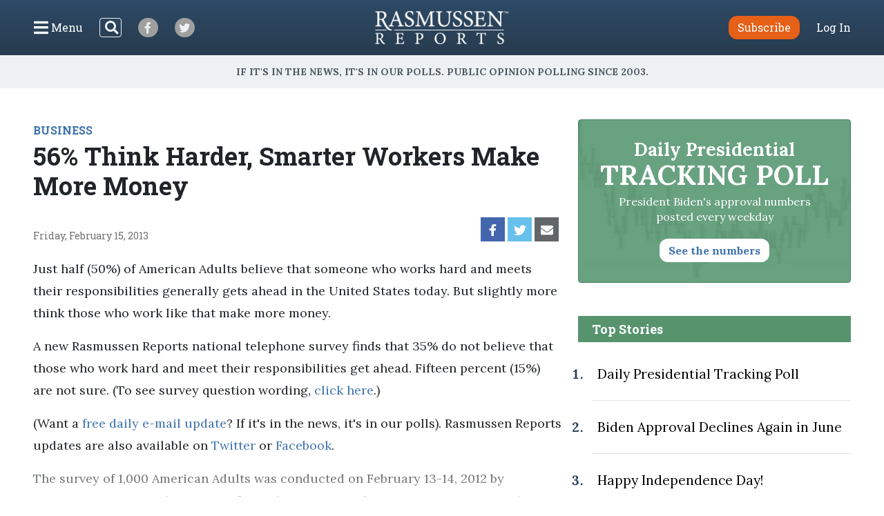

--- FILE ---
content_type: text/html; charset=UTF-8
request_url: https://www.rasmussenreports.com/public_content/business/general_business/february_2013/56_think_harder_smarter_workers_make_more_money
body_size: 34170
content:
<!doctype html>
<html lang="en">
    <head>
                <!-- Google Tag Manager -->
<script>(function(w,d,s,l,i){w[l]=w[l]||[];w[l].push({'gtm.start':
new Date().getTime(),event:'gtm.js'});var f=d.getElementsByTagName(s)[0],
j=d.createElement(s),dl=l!='dataLayer'?'&l='+l:'';j.async=true;j.src=
'https://www.googletagmanager.com/gtm.js?id='+i+dl;f.parentNode.insertBefore(j,f);
})(window,document,'script','dataLayer','GTM-W3GBJKR');</script>
<!-- End Google Tag Manager -->                                                                                                        <title>56% Think Harder, Smarter Workers Make More Money - Rasmussen Reports&reg;</title>

        <meta charset="utf-8">
<meta name="viewport" content="width=device-width, initial-scale=1, shrink-to-fit=no">
<link rel="icon" href="/bundles/rasmussen/images/favicon.ico">

<link href="https://fonts.googleapis.com/css2?family=Lora:wght@400;700&family=Open+Sans:wght@400;600&family=Roboto+Slab:wght@400;700&display=swap" rel="stylesheet">
    <link href="/css/730445a.css" rel="stylesheet" type="text/css">
                            <meta property="og:url" content="https://www.rasmussenreports.com/public_content/business/general_business/february_2013/56_think_harder_smarter_workers_make_more_money" />
    <meta property="og:type" content="article" />
    <meta property="og:title" content="56% Think Harder, Smarter Workers Make More Money" />
    <meta property="og:description" content="Just half (50%) of American Adults believe that someone who works hard and meets their responsibilities generally gets ahead in the United States today. But slightly more think those who work like that make more money.A new Rasmussen Reports national telephone survey finds that 35% do not believe that those who work hard and meet their responsibilities get ahead. Fifteen percent (15%) are not sure. (To see survey question wording, click here.)(Want a free daily e-mail update? If it&#039;s in the news, it&#039;s in our polls). Rasmussen Reports updates are also available on Twitter or Facebook.The survey of 1,000 American Adults was conducted on February 13-14, 2012 by Rasmussen Reports. The margin of sampling error is +/- 3 percentage points with a 95% level of confidence. Field work for all Rasmussen Reports surveys is conducted by Pulse Opinion Research, LLC. See methodology.
" />
        <meta name="twitter:card" content="summary" />
    <meta name="twitter:site" content="Rasmussen_Poll" />
    <meta name="twitter:creator" content="Rasmussen_Poll" />
    <meta name="twitter:title" content="56% Think Harder, Smarter Workers Make More Money" />
    <meta name="twitter:description" content="Just half (50%) of American Adults believe that someone who works hard and meets their responsibilities generally gets ahead in the United States today. But slightly more think those who work like that make more money.A new Rasmussen Reports national telephone survey finds that 35% do not believe that those who work hard and meet their responsibilities get ahead. Fifteen percent (15%) are not sure. (To see survey question wording, click here.)(Want a free daily e-mail update? If it&#039;s in the news, it&#039;s in our polls). Rasmussen Reports updates are also available on Twitter or Facebook.The survey of 1,000 American Adults was conducted on February 13-14, 2012 by Rasmussen Reports. The margin of sampling error is +/- 3 percentage points with a 95% level of confidence. Field work for all Rasmussen Reports surveys is conducted by Pulse Opinion Research, LLC. See methodology.
" />
                                    <meta property="og:image" content="https://www.rasmussenreports.com/var/plain/storage/images/_aliases/breaking_poll/public_content/business/general_business/february_2013/56_think_harder_smarter_workers_make_more_money/894698-1-eng-US/56_think_harder_smarter_workers_make_more_money.jpg" />
            <meta name="twitter:image" content="https://www.rasmussenreports.com/var/plain/storage/images/_aliases/breaking_poll/public_content/business/general_business/february_2013/56_think_harder_smarter_workers_make_more_money/894698-1-eng-US/56_think_harder_smarter_workers_make_more_money.jpg" />
                                                </head>
                                                    
    <body class="article">
                <!-- Google Tag Manager (noscript) -->
<noscript><iframe src="https://www.googletagmanager.com/ns.html?id=GTM-W3GBJKR" height="0" width="0" style="display:none;visibility:hidden"></iframe></noscript>
<!-- End Google Tag Manager (noscript) -->                <nav class="navbar d-flex flex-column py-lg-3 ">
    <div class="row no-gutters container-fluid px-lg-5 mx-auto h-100">
        <div class="col-4 col-xl-5 d-flex justify-content-start align-items-center">
            <button class="navbar-toggler menu-btn mr-2 d-flex align-items-center collapsed h-100" type="button" data-toggle="collapse" data-target="#menuContent" aria-controls="menuContent" aria-expanded="false" aria-label="Click to display the Menu" tabindex="0">
            	<i class="icon-bars"></i><span class="d-none d-lg-inline ml-1">Menu</span>
            </button>
            <form method="get" action="/search" class="search-btn d-none d-lg-block mr-4 my-2 my-lg-0 position-relative">
                <input class="form-control position-relative" name="SearchText" type="search" aria-label="Search">
                <i class="icon-search position-absolute"></i>
            </form>
            <a class="social-btn mr-3 mr-md-4 align-items-center justify-content-center" href="https://www.facebook.com/RasmussenPoll" target="_blank">
            	<i class="icon-facebook"></i>
            </a>
            <a class="social-btn mr-3 mr-md-4 align-items-center justify-content-center" href="https://twitter.com/Rasmussen_Poll" target="_blank">
            	<i class="icon-twitter"></i>
            </a>
        </div>
        <div class="col-4 col-xl-2 d-flex justify-content-center align-items-center">
            <a href="/"><img class="logo img-fluid lazyload" src="https://www.rasmussenreports.com/bundles/rasmussen/images/logos/rasmussen_logo_white.png" /></a>
        </div>
        <div class="col-4 col-xl-5 d-flex justify-content-end align-items-center">
                            <a class="btn btn-secondary subscribe mr-3 mr-md-4" href="https://www.rasmussenreports.com/register/platinum_service_description" role="button">Subscribe</a>
                <a class="text-white" href="https://www.rasmussenreports.com/login">Log In</a>
                    </div>
    </div>
    <div class="row no-gutters container-fluid px-lg-5 mx-auto position-relative">
        <div class="collapse navbar-collapse sub-menu main-menu px-5 px-lg-3 pt-4 pt-lg-2 pb-3 pb-lg-0 text-center" id="menuContent">
            <form method="get" action="/search" class="d-inline-block d-lg-none search-form my-2 my-lg-0 w-100 position-relative">
                <input class="form-control" name="SearchText" type="search" aria-label="Search">
                <i class="icon-search position-absolute"></i>
            </form>
            <ul class="nav flex-column p-0 mx-auto text-left">
                                <li class="nav-item">
                    <a class="nav-link" href="https://www.rasmussenreports.com/older_content/home/top_stories/most_recent_articles" tabindex="0">Recent Releases</a>
                </li>
                <li class="nav-item">
                    <a class="nav-link" href="https://www.rasmussenreports.com/public_content/politics">Politics</a>
                </li>
                <li class="nav-item">
                    <a class="nav-link" href="https://www.rasmussenreports.com/public_content/business">Business</a>
                </li>
                <li class="nav-item">
                    <a class="nav-link" href="https://www.rasmussenreports.com/public_content/lifestyle">Lifestyle</a>
                </li>
                <li class="nav-item">
                    <a class="nav-link" href="https://www.rasmussenreports.com/public_content/political_commentary">Commentary</a>
                </li>
                <li class="nav-item">
                    <a class="nav-link" href="https://www.rasmussenreports.com/public_content/rasmussen_reports_proprietary_econometric_data">Econometric Data</a>
                </li>
            </ul>
        </div>
        <div class="collapse navbar-collapse sub-menu user-menu px-5 px-lg-3 pt-4 pt-lg-2 pb-3 pb-lg-0 text-center" id="loggedInMenuContent">
            <ul class="nav flex-column p-0 mx-auto text-left">
                <li class="nav-item">
                    <a class="nav-link" href="https://www.rasmussenreports.com/account/view">My Account</a>
                </li>
                <li class="nav-item">
                    <a class="nav-link" href="https://www.rasmussenreports.com/logout">Log Out</a>
                </li>
            </ul>
        </div>
    </div>
</nav>
<div class="tagline d-flex align-items-center justify-content-center px-3">
	<h4 class="inner-line my-2 my-sm-3 text-center">If it's in the News, it's in our Polls. Public opinion polling since 2003.</h4>
</div>

        
        

        <main class="container-fluid px-lg-5 mx-auto">
            
    <div class="row no-gutters">
        <div class="col-12 col-lg-8 pr-lg-4">
                            <div class="rr-ad-image float-right">
                                
                </div>
            
                                        <a href="/public_content/business" class="category-tag">BUSINESS</a>
                        <h1>56% Think Harder, Smarter Workers Make More Money</h1>
                        <div class="social-date d-flex justify-content-between my-4">
                <p class="mb-0 align-self-end align-items-start">Friday, February 15, 2013</p>
                <div class="sharing-bar d-flex align-items-end">
                    <a href="https://www.facebook.com/sharer/sharer.php?u=https%3A%2F%2Fwww.rasmussenreports.com%2Fpublic_content%2Fbusiness%2Fgeneral_business%2Ffebruary_2013%2F56_think_harder_smarter_workers_make_more_money" class="facebook d-flex align-items-center justify-content-center mr-1" target="_blank">
                        <i class="icon-facebook"></i>
                    </a>
                    <a href="https://twitter.com/intent/tweet?text=56%25%20Think%20Harder%2C%20Smarter%20Workers%20Make%20More%20Money https%3A%2F%2Fwww.rasmussenreports.com%2Fpublic_content%2Fbusiness%2Fgeneral_business%2Ffebruary_2013%2F56_think_harder_smarter_workers_make_more_money" class="twitter d-flex align-items-center justify-content-center mr-1" target="_blank">
                        <i class="icon-twitter"></i>
                    </a>
                    <a href="mailto:?subject=56% Think Harder, Smarter Workers Make More Money&amp;body=https%3A%2F%2Fwww.rasmussenreports.com%2Fpublic_content%2Fbusiness%2Fgeneral_business%2Ffebruary_2013%2F56_think_harder_smarter_workers_make_more_money" class="email d-flex align-items-center justify-content-center mr-1">
                        <i class="icon-envelope"></i>
                    </a>
                </div>
            </div>

                        
                                            <div class="body blur-bottom position-relative">
                    <p>Just half (50%) of American Adults believe that someone who works hard and meets their responsibilities generally gets ahead in the United States today. But slightly more think those who work like that make more money.</p><p>A new Rasmussen Reports national telephone survey finds that 35% do not believe that those who work hard and meet their responsibilities get ahead. Fifteen percent (15%) are not sure. (To see survey question wording, <a href="/public_content/business/econ_survey_questions/february_2013/questions_working_hard_february_13_14_2913" target="_self" title="Questions">click here</a>.)</p><p>(Want a <a href="http://www.rasmussenreports.com/daily_updates" target="_self">free daily e-mail update</a>? If it's in the news, it's in our polls). Rasmussen Reports updates are also available on <a href="http://twitter.com/Rasmussen_Poll" target="_self">Twitter</a> or <a href="http://www.facebook.com/pages/Asbury-Park-NJ/Rasmussen-Reports/86959124863?ref=nf" target="_self">Facebook</a>.</p><p>The survey of 1,000 American Adults was conducted on February 13-14, 2012 by Rasmussen Reports. The margin of sampling error is +/- 3 percentage points with a 95% level of confidence. Field work for all Rasmussen Reports surveys is conducted by <a href="http://www.pulseopinionresearch.com/" target="_self">Pulse Opinion Research, LLC</a>. See <a href="http://www.rasmussenreports.com/public_content/about_us/methodology" target="_self">methodology</a>.</p>

                </div>
                <div class="become-reader-widget row no-gutters justify-content-center mt-3 mb-5 pt-5 pb-4">
    <div class="header col-12 px-5 text-center pb-3">
        <h4>Want to read more?</h4>
        <p>Become a Rasmussen Reader to read the article</p>
    </div>
    <div class="col-6 br-right text-center py-3">
        <p class="mb-4">Have an account?</p>
        <a href="../../../../login" class="btn btn-secondary">Log In</a>
    </div>
    <div class="col-6 text-center py-3">
        <p class="mb-4">Become a Reader</p>
        <a href="../../../../register/platinum_service_description" class="btn btn-secondary">Subscribe</a>
    </div>
</div>
                                                	<div class="newsletter-widget row justify-content-center my-5">
    	<div class="col-10 col-sm-8 col-md-10 col-lg-8 col-xl-7 p-4 text-center">
        <p>Sign up: Free daily newsletter</p>
        <form class="align-items-center justify-content-center needs-validation" action="https://www.rasmussenreports.com/daily_updates" method="post" novalidate>
            <input class="form-control mr-3" type="email" name="formFields[email]" value="" placeholder="Email" required />
            <button type="submit" class="btn btn-secondary">Sign up!</button>
        </form>
    </div>
</div>            
            
                                        <div class="related-articles my-5">
                    <h3 class="text-center text-sm-left mb-3 mb-sm-4">Related Articles</h3>
                                            <div class="row no-gutters py-3">
    <div class="col-4 pr-3 pr-lg-4">
                                
                        
        
                    <a href="/public_content/business/indexes/rasmussen_consumer_index/rasmussen_consumer_index">
                                                                                                                                                                                                                                                                <picture>
                                <img
                    class="img-fluid w-100 lazyload "
                    src="[data-uri]"
                    data-srcset="https://www.rasmussenreports.com/var/plain/storage/images/_aliases/wide_266/public_content/business/indexes/rasmussen_consumer_index/rasmussen_consumer_index/16338-1963-eng-US/rasmussen_consumer_index.jpg 266w"
                    data-sizes="auto"
                    itemprop="image"                    style="max-width: 266px"                    alt=""
                />
                <noscript>
                    <img src="https://www.rasmussenreports.com/var/plain/storage/images/_aliases/wide_266/public_content/business/indexes/rasmussen_consumer_index/rasmussen_consumer_index/16338-1963-eng-US/rasmussen_consumer_index.jpg" />
                </noscript>
            </picture>
                            </a>
        
            
            </div>
    <div class="col-8">
        <a href="/public_content/business"><h5 class="mt-2 mt-lg-3">Business</h5></a>        <a href="/public_content/business/indexes/rasmussen_consumer_index/rasmussen_consumer_index">One-in-three Consumers Have Positive View of Economy</a>
    </div>
</div>
                                            <div class="row no-gutters py-3">
    <div class="col-4 pr-3 pr-lg-4">
                                
                        
        
                    <a href="/public_content/politics/trump_administration_second_term/prez_track_jan12">
                                                                                                                                                                                                                                                                <picture>
                                <img
                    class="img-fluid w-100 lazyload "
                    src="[data-uri]"
                    data-srcset="https://www.rasmussenreports.com/var/plain/storage/images/_aliases/wide_266/public_content/politics/trump_administration_second_term/prez_track_jan12/54300-7335-eng-US/daily_presidential_tracking_poll.png 265w"
                    data-sizes="auto"
                    itemprop="image"                    style="max-width: 265px"                    alt=""
                />
                <noscript>
                    <img src="https://www.rasmussenreports.com/var/plain/storage/images/_aliases/wide_266/public_content/politics/trump_administration_second_term/prez_track_jan12/54300-7335-eng-US/daily_presidential_tracking_poll.png" />
                </noscript>
            </picture>
                            </a>
        
            
            </div>
    <div class="col-8">
        <a href="/public_content/politics"><h5 class="mt-2 mt-lg-3">Politics</h5></a>        <a href="/public_content/politics/trump_administration_second_term/prez_track_jan12">Daily Presidential Tracking Poll</a>
    </div>
</div>
                                            <div class="row no-gutters py-3">
    <div class="col-4 pr-3 pr-lg-4">
                                
                        
        
                    <a href="/public_content/business/jobs_employment/december_2012/54_say_it_s_possible_to_find_work_these_days">
                                                                                                                                                                                                                                                                <picture>
                                <img
                    class="img-fluid w-100 lazyload "
                    src="[data-uri]"
                    data-srcset="https://www.rasmussenreports.com/var/plain/storage/images/_aliases/wide_266/public_content/business/jobs_employment/december_2012/54_say_it_s_possible_to_find_work_these_days/879752-1-eng-US/54_say_it_s_possible_to_find_work_these_days.jpg 266w"
                    data-sizes="auto"
                    itemprop="image"                    style="max-width: 266px"                    alt=""
                />
                <noscript>
                    <img src="https://www.rasmussenreports.com/var/plain/storage/images/_aliases/wide_266/public_content/business/jobs_employment/december_2012/54_say_it_s_possible_to_find_work_these_days/879752-1-eng-US/54_say_it_s_possible_to_find_work_these_days.jpg" />
                </noscript>
            </picture>
                            </a>
        
            
            </div>
    <div class="col-8">
        <a href="/public_content/business"><h5 class="mt-2 mt-lg-3">Business</h5></a>        <a href="/public_content/business/jobs_employment/december_2012/54_say_it_s_possible_to_find_work_these_days">54% Say It’s Possible To Find Work These Days</a>
    </div>
</div>
                                            <div class="row no-gutters py-3">
    <div class="col-4 pr-3 pr-lg-4">
                                
                        
        
                    <a href="/public_content/business/general_business/february_2013/49_consider_u_s_economy_unfair">
                                                                                                                                                                                                                                                                <picture>
                                <img
                    class="img-fluid w-100 lazyload "
                    src="[data-uri]"
                    data-srcset="https://www.rasmussenreports.com/var/plain/storage/images/_aliases/wide_266/public_content/business/general_business/february_2013/49_consider_u_s_economy_unfair/892658-1-eng-US/49_consider_u_s_economy_unfair.jpg 265w"
                    data-sizes="auto"
                    itemprop="image"                    style="max-width: 265px"                    alt=""
                />
                <noscript>
                    <img src="https://www.rasmussenreports.com/var/plain/storage/images/_aliases/wide_266/public_content/business/general_business/february_2013/49_consider_u_s_economy_unfair/892658-1-eng-US/49_consider_u_s_economy_unfair.jpg" />
                </noscript>
            </picture>
                            </a>
        
            
            </div>
    <div class="col-8">
        <a href="/public_content/business"><h5 class="mt-2 mt-lg-3">Business</h5></a>        <a href="/public_content/business/general_business/february_2013/49_consider_u_s_economy_unfair">49% Consider U.S. Economy Unfair</a>
    </div>
</div>
                                            <div class="row no-gutters py-3">
    <div class="col-4 pr-3 pr-lg-4">
                                
                        
        
                    <a href="/public_content/business/general_business/january_2013/52_believe_most_get_rich_by_working_hard">
                                                                                                                                                                                                                                                                <picture>
                                <img
                    class="img-fluid w-100 lazyload "
                    src="[data-uri]"
                    data-srcset="https://www.rasmussenreports.com/var/plain/storage/images/_aliases/wide_266/public_content/business/general_business/january_2013/52_believe_most_get_rich_by_working_hard/886428-1-eng-US/52_believe_most_get_rich_by_working_hard.jpg 266w"
                    data-sizes="auto"
                    itemprop="image"                    style="max-width: 266px"                    alt=""
                />
                <noscript>
                    <img src="https://www.rasmussenreports.com/var/plain/storage/images/_aliases/wide_266/public_content/business/general_business/january_2013/52_believe_most_get_rich_by_working_hard/886428-1-eng-US/52_believe_most_get_rich_by_working_hard.jpg" />
                </noscript>
            </picture>
                            </a>
        
            
            </div>
    <div class="col-8">
        <a href="/public_content/business"><h5 class="mt-2 mt-lg-3">Business</h5></a>        <a href="/public_content/business/general_business/january_2013/52_believe_most_get_rich_by_working_hard">52% Believe Most Get Rich By Working Hard</a>
    </div>
</div>
                                            <div class="row no-gutters py-3">
    <div class="col-4 pr-3 pr-lg-4">
                                
                        
        
                    <a href="/public_content/business/general_business/february_2013/60_believe_letting_entrepreneurs_get_rich_is_good_for_economy">
                                                                                                                                                                                                                                                                <picture>
                                <img
                    class="img-fluid w-100 lazyload "
                    src="[data-uri]"
                    data-srcset="https://www.rasmussenreports.com/var/plain/storage/images/_aliases/wide_266/public_content/business/general_business/february_2013/60_believe_letting_entrepreneurs_get_rich_is_good_for_economy/893646-1-eng-US/60_believe_letting_entrepreneurs_get_rich_is_good_for_economy.jpg 266w"
                    data-sizes="auto"
                    itemprop="image"                    style="max-width: 266px"                    alt=""
                />
                <noscript>
                    <img src="https://www.rasmussenreports.com/var/plain/storage/images/_aliases/wide_266/public_content/business/general_business/february_2013/60_believe_letting_entrepreneurs_get_rich_is_good_for_economy/893646-1-eng-US/60_believe_letting_entrepreneurs_get_rich_is_good_for_economy.jpg" />
                </noscript>
            </picture>
                            </a>
        
            
            </div>
    <div class="col-8">
        <a href="/public_content/business"><h5 class="mt-2 mt-lg-3">Business</h5></a>        <a href="/public_content/business/general_business/february_2013/60_believe_letting_entrepreneurs_get_rich_is_good_for_economy">60% Believe Letting Entrepreneurs Get Rich is Good for Economy</a>
    </div>
</div>
                                            <div class="row no-gutters py-3">
    <div class="col-4 pr-3 pr-lg-4">
                                
                        
        
                    <a href="/public_content/business/general_business/february_2013/lower_income_americans_want_opportunity_for_all">
                                                                                                                                                                                                                                                                <picture>
                                <img
                    class="img-fluid w-100 lazyload "
                    src="[data-uri]"
                    data-srcset="https://www.rasmussenreports.com/var/plain/storage/images/_aliases/wide_266/public_content/business/general_business/february_2013/lower_income_americans_want_opportunity_for_all/894365-2-eng-US/lower_income_americans_want_opportunity_for_all.jpg 266w"
                    data-sizes="auto"
                    itemprop="image"                    style="max-width: 266px"                    alt=""
                />
                <noscript>
                    <img src="https://www.rasmussenreports.com/var/plain/storage/images/_aliases/wide_266/public_content/business/general_business/february_2013/lower_income_americans_want_opportunity_for_all/894365-2-eng-US/lower_income_americans_want_opportunity_for_all.jpg" />
                </noscript>
            </picture>
                            </a>
        
            
            </div>
    <div class="col-8">
        <a href="/public_content/business"><h5 class="mt-2 mt-lg-3">Business</h5></a>        <a href="/public_content/business/general_business/february_2013/lower_income_americans_want_opportunity_for_all">Lower-Income Americans Want Opportunity for All</a>
    </div>
</div>
                                    </div>
            
                        <div class="zergnet-unit my-5">
    <div id="zergnet-widget-68675"></div>
    <script language="javascript" type="text/javascript">
        (function() {
            var zergnet = document.createElement('script');
            zergnet.type = 'text/javascript'; zergnet.async = true;
            zergnet.src = (document.location.protocol == "https:" ? "https:" : "http:") + '//www.zergnet.com/zerg.js?id=68675';
            var znscr = document.getElementsByTagName('script')[0];
            znscr.parentNode.insertBefore(zergnet, znscr);
        })();
    </script>
</div>
            <div class="pressnotes my-5">
                <p><b>Rasmussen Reports</b> is a media company specializing in the collection, publication and distribution of public opinion information.</p>
                <p>We conduct public opinion polls on a variety of topics to inform our audience on events in the news and other topics of interest. To ensure editorial control and independence, we pay for the polls ourselves and generate revenue through the sale of subscriptions, sponsorships, and advertising. Nightly polling on politics, business and lifestyle topics provides the content to update the Rasmussen Reports web site many times each day. If it's in the news, it's in our polls. Additionally, the data drives a <a href="https://www.rasmussenreports.com/daily_updates">daily update newsletter</a> and various media outlets across the country.</p>
                <p>Some information, including the <a href="https://www.rasmussenreports.com/public_content/politics/trump_administration_second_term/prez_track_jan12">Rasmussen Reports daily Presidential Tracking Poll</a> and <a href="https://www.rasmussenreports.com/public_content/political_commentary">commentaries</a> are available for free to the general public. Subscriptions are <a href="https://www.rasmussenreports.com/register/platinum_service_description">available for $4.95 a month or 34.95 a year</a> that provide subscribers with exclusive access to more than 20 stories per week on upcoming elections, consumer confidence, and issues that affect us all. For those who are really into the numbers, <a href="https://www.rasmussenreports.com/register/platinum_service_description">Platinum Members</a> can review demographic crosstabs and a full history of our data.</p>
                <p>To learn more about our methodology, <a href="https://www.rasmussenreports.com/public_content/about_us/methodology">click here</a>.</p>
            </div>
        </div>
        <div class="col-12 col-lg-4 sidebar">
            <a class="text-decoration-none" href="/public_content/politics/trump_administration_second_term/prez_track_jan12">
    <div class="presidential-tracking-poll-widget mb-5">
        <h3>Daily Presidential<br><span>Tracking Poll</span></h3>
        <p>President Biden's approval numbers posted every weekday</p>
        <button class="btn text-primary">See the numbers</button>
    </div>
</a>

    
    <div class="top-stories">
        <h4 class="text-center text-md-left">Top Stories</h4>
        <ol>
                            <li class="py-4 pl-2"><a href="/public_content/politics/biden_administration/prez_track_july03">Daily Presidential Tracking Poll</a></li>
                            <li class="py-4 pl-2"><a href="/public_content/archive/biden_approval_index_month_by_month_archive/biden_approval_declines_again_in_june">Biden Approval Declines Again in June</a></li>
                            <li class="py-4 pl-2"><a href="/public_content/lifestyle/holidays/happy_independence_day">Happy Independence Day!</a></li>
                            <li class="py-4 pl-2"><a href="/public_content/politics/public_surveys/abc_news_answer_our_questions_or_else">ABC News: &#039;Answer Our Questions -- Or Else!&#039;</a></li>
                    </ol>
    </div>

	<div class="newsletter-widget row no-gutters justify-content-center my-4">
    	<div class="col-12 p-4 text-center">
        <p>Sign up: Free daily newsletter</p>
        <form class="align-items-center justify-content-center needs-validation" action="https://www.rasmussenreports.com/daily_updates" method="post" novalidate>
            <input class="form-control mr-3" type="email" name="formFields[email]" value="" placeholder="Email" required />
            <button type="submit" class="btn btn-secondary">Sign up!</button>
        </form>
    </div>
</div>
        </div>
    </div>

        </main>

        <footer>
	<div class="container-fluid text-center">
		<div class="weblinks">
			<a href="../../../about_us">About Us</a>
			<a href="../../../about_us/rasmussen_reports_what_our_wikipedia_page_should_tell_you">Our History</a>
			<a href="../../../about_us/faqs">FAQ</a>
			<a href="https://intermarkets.net/our-sites/rasmussen-reports/">Advertise With Us</a>
			<a href="../../../about_us/privacy">Privacy Policy</a>
			<a href="../../../about_us/terms_conditions">Terms & Conditions</a>
			<a href="../../../about_us/careers">Careers</a>
			<a href="../../../about_us/contact_us">Contact Us</a>
		</div>
		<div class="social d-flex justify-content-center">
			<a class="d-flex align-items-center justify-content-center mr-3" href="https://www.facebook.com/RasmussenPoll" target="_blank">
            	<i class="icon-facebook"></i>
            </a>
            <a class="d-flex align-items-center justify-content-center" href="https://twitter.com/Rasmussen_Poll" target="_blank">
            	<i class="icon-twitter"></i>
            </a>
       	</div>
       	<div class="copyright mb-1">
			<span>©2026 Rasmussen Reports, LLC</span>
			<span><a href="mailto:info@rasmussenreports.com">info@rasmussenreports.com</a></span>
			<span>Media Interviews: 732-776-9777 x205</span>
		</div>
	</div>
</footer>

                <!-- JS Libraries -->
	<script src="/js/6d0db0a.js"></script>

    <script>
        function loadJS(u){
            var r=document.getElementsByTagName("script")[0],s=document.createElement("script");
            s.src=u;
            r.parentNode.insertBefore(s,r);
        }

        if(!window.HTMLPictureElement){
            loadJS( '/js/ad7e0ec.js' );
        }
    </script>
        <script type="text/javascript">
_qoptions={
qacct:"p-f73Wvl1iEBFMA"
};
</script>

<script type="text/javascript" src="https://secure.quantserve.com/quant.js"></script>
<noscript>
<img src="https://pixel.quantserve.com/pixel/p-f73Wvl1iEBFMA.gif" style="display: none;" border="0" height="1" width="1" alt="Quantcast"/>
</noscript>
                            </body>
</html>
